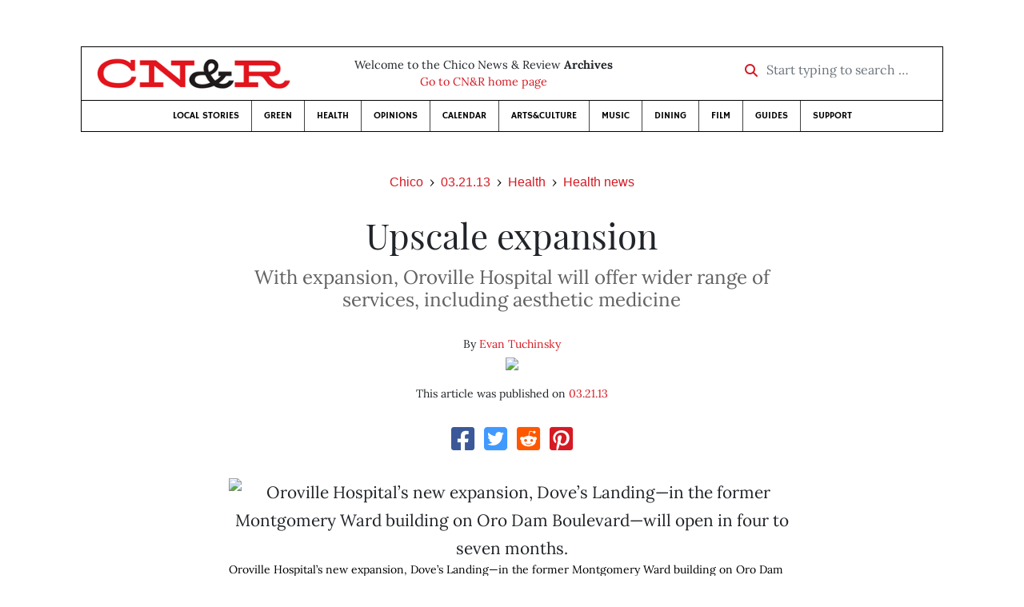

--- FILE ---
content_type: text/html; charset=utf-8
request_url: https://www.newsreview.com/chico/content/upscale-expansion/9360115/
body_size: 6903
content:



<!DOCTYPE html>
<html lang="en">
  <head>
    <meta charset="utf-8">
    <meta http-equiv="x-ua-compatible" content="ie=edge">
    <title>CN&amp;R • Upscale expansion</title>

    <meta http-equiv="Content-Type" content="text/html; charset=utf-8" />
    <meta name="viewport" content="width=device-width, initial-scale=1.0">

    <meta property="og:site_name" content="Chico News &amp; Review" />


    
  <link rel="canonical" href="https://www.newsreview.com/chico/content/upscale-expansion/9360115/">
  <link rel="shorturl" href="https://newsreview.com/oid/9360115/" />

  <meta name="description" content="CN&amp;R • Health • Health news • Upscale expansion • Mar 21, 2013" />

  <meta name="twitter:card" content="summary_large_image">
  <meta name="twitter:title" content="Upscale expansion">
  <meta name="twitter:description" content="Oroville Hospital’s expansion—which will include an aesthetic-medicine office—will be open for business in four to seven months.">

  <meta name="twitter:site" content="@ChicoNR">
  <meta name="twitter:creator" content="@ChicoNR">

  <meta property="og:title" content="CN&amp;R • Health • Health news • Upscale expansion • Mar 21, 2013" />
  <meta property="og:type" content="article" />
  <meta property="og:url" content="https://www.newsreview.com/chico/content/upscale-expansion/9360115/" />
  <meta property="og:description" content="Oroville Hospital’s expansion—which will include an aesthetic-medicine office—will be open for business in four to seven months." />

  <meta property="article:published_time" content="2013-03-20T12:30:26-07:00" />
  <meta property="article:modified_time" content="2013-03-20T12:30:32-07:00" />
  <meta property="article:section" content="Health" />
  
  <meta property="fb:admins" content="324969540859009" />
  <meta property="fb:app_id" content="324969540859009" />

  
    <link rel="image_src" href="https://www.newsreview.com/media/images/articles/featured/2020/07/9360115-01.jpg" />
    <meta property="og:image" content="https://www.newsreview.com/media/images/articles/featured/2020/07/9360115-01.jpg" />
    <meta name="twitter:image:src" content="https://www.newsreview.com/media/images/articles/featured/2020/07/9360115-01.jpg">
  


    <!-- HTML5 shim, for IE6-8 support of HTML5 elements -->
    <!--[if lt IE 9]>
      <script src="https://cdnjs.cloudflare.com/ajax/libs/html5shiv/3.7.3/html5shiv.min.js"></script>
    <![endif]-->

    



  <link rel="apple-touch-icon" sizes="57x57" href="https://d16zs7b90yfegl.cloudfront.net/static/favicon/cnr/apple-icon-57x57.cc1ce82a0da2.png">
  <link rel="apple-touch-icon" sizes="60x60" href="https://d16zs7b90yfegl.cloudfront.net/static/favicon/cnr/apple-icon-60x60.adda23fbd23a.png">
  <link rel="apple-touch-icon" sizes="72x72" href="https://d16zs7b90yfegl.cloudfront.net/static/favicon/cnr/apple-icon-72x72.8828af3e9339.png">
  <link rel="apple-touch-icon" sizes="76x76" href="https://d16zs7b90yfegl.cloudfront.net/static/favicon/cnr/apple-icon-76x76.672444376d20.png">
  <link rel="apple-touch-icon" sizes="114x114" href="https://d16zs7b90yfegl.cloudfront.net/static/favicon/cnr/apple-icon-114x114.71c37ae9d1bd.png">
  <link rel="apple-touch-icon" sizes="120x120" href="https://d16zs7b90yfegl.cloudfront.net/static/favicon/cnr/apple-icon-120x120.7f1a4afee6eb.png">
  <link rel="apple-touch-icon" sizes="144x144" href="https://d16zs7b90yfegl.cloudfront.net/static/favicon/cnr/apple-icon-144x144.8ae62cebebfa.png">
  <link rel="apple-touch-icon" sizes="152x152" href="https://d16zs7b90yfegl.cloudfront.net/static/favicon/cnr/apple-icon-152x152.ee3981687daa.png">
  <link rel="apple-touch-icon" sizes="180x180" href="https://d16zs7b90yfegl.cloudfront.net/static/favicon/cnr/apple-icon-180x180.325602578322.png">
  <link rel="icon" type="image/png" sizes="192x192"  href="https://d16zs7b90yfegl.cloudfront.net/static/favicon/cnr/android-icon-192x192.de594ad6c6b7.png">
  <link rel="icon" type="image/png" sizes="32x32" href="https://d16zs7b90yfegl.cloudfront.net/static/favicon/cnr/favicon-32x32.7cb761365702.png">
  <link rel="icon" type="image/png" sizes="96x96" href="https://d16zs7b90yfegl.cloudfront.net/static/favicon/cnr/favicon-96x96.fde70ee536ab.png">
  <link rel="icon" type="image/png" sizes="16x16" href="https://d16zs7b90yfegl.cloudfront.net/static/favicon/cnr/favicon-16x16.ccb642cfc0c7.png">
  <link rel="manifest" href="https://d16zs7b90yfegl.cloudfront.net/static/favicon/cnr/manifest.b58fcfa7628c.json">
  <meta name="msapplication-TileColor" content="#ffffff">
  <meta name="msapplication-TileImage" content="https://d16zs7b90yfegl.cloudfront.net/static/favicon/cnr/ms-icon-144x144.8ae62cebebfa.png">
  <meta name="theme-color" content="#ffffff">




    
      <link href="https://d16zs7b90yfegl.cloudfront.net/static/vendor/fontawesome/css/fontawesome.ebf19a7b820e.css" rel="stylesheet">
      <link href="https://d16zs7b90yfegl.cloudfront.net/static/vendor/fontawesome/css/all.f71b0a62b045.css" rel="stylesheet">
      <link rel="stylesheet" href="https://d16zs7b90yfegl.cloudfront.net/static/vendor/SlickNav/slicknav.min.cb0567a8e6fa.css" />
      <link href="https://d16zs7b90yfegl.cloudfront.net/static/css/project.min.21368e708a4e.css" rel="stylesheet" />
    

    

    

    
      
        <!-- Global site tag (gtag.js) - Google Analytics -->
        <script async src="https://www.googletagmanager.com/gtag/js?id=UA-350918-1"></script>
        <script>
          window.dataLayer = window.dataLayer || [];
          function gtag(){dataLayer.push(arguments);}
          gtag('js', new Date());

          gtag('config', 'UA-350918-1');
        </script>
      
    

    
      
        <script async src="https://securepubads.g.doubleclick.net/tag/js/gpt.js"></script>
        <script>
          window.googletag = window.googletag || {cmd: []};
          googletag.cmd.push(function() {
            
              googletag.defineSlot('/1003962/chico_content_ad_300x250_1', [300, 250], 'div-gpt-ad-1599602950694-0').addService(googletag.pubads());
            
            googletag.pubads().enableSingleRequest();
            googletag.pubads().collapseEmptyDivs();
            googletag.enableServices();
          });
        </script>
      
    

  </head>

  <body>

    
      <div class="container">
        
          


  <header class="primary-nav">
    <div class="nav-header col">
      <a class="site-logo" href="/chico/">
        <img src="https://d16zs7b90yfegl.cloudfront.net/static/images/logos/cnr-isolated-redblack-300x52.b6fbc36b902e.png" width="100%">
      </a>
      <p>
        Welcome to the Chico News &amp; Review <strong>Archives</strong><br>
        <a href="https://chico.newsreview.com">
          
            Go to CN&amp;R home page
          
      </p>
      <form method="GET" action="/chico/search/">
        <div class="form-row align-items-center">
          <div class="col-auto">
            <label class="sr-only" for="inlineFormInputGroup">Start typing to search &hellip;</label>
            <div class="input-group mb-2">
              <div class="input-group-prepend">
                <div class="input-group-text"><a href="/chico/search/"><i class="fas fa-search"></i></a></div>
              </div>
              <input type="text" class="form-control" id="inlineFormInputGroup" name="search_term" placeholder="Start typing to search &hellip;">
              <input type="hidden" name="location" value="1">
            </div>
          </div>
        </div>
      </form>
    </div>

    <div class="header-nav">
      <nav class="main-nav clearfix">
        <div class="menu-main-nav-container">
          <ul id="menu-main-nav" class="menu">
              
              <li class="menu-item">
                <a href="/chico/section/local-stories/92152/">Local Stories</a>
              </li>
              <li class="menu-item">
                <a href="/chico/section/green/312487/">Green</a>
              </li>
              <li class="menu-item">
                <a href="/chico/section/health/1953145/">Health</a>
              </li>
              <li class="menu-item">
                <a href="/chico/section/opinions/92158/">Opinions</a>
              </li>
              <li class="menu-item">
                <a href="https://chico.newsreview.com/calendar/">Calendar</a>
              </li>
              <li class="menu-item">
                <a href="/chico/section/artsculture/36568/">Arts&amp;Culture</a>
              </li>
              <li class="menu-item">
                <a href="/chico/section/music/36586/">Music</a>
              </li>
              <li class="menu-item">
                <a href="/chico/section/dining/92155/">Dining</a>
              </li>
              <li class="menu-item">
                <a href="/chico/section/film/36594/">Film</a>
              </li>
              <li class="menu-item">
                <a href="/chico/section/guides/36558/">Guides</a>
              </li>
              <li class="nav-item menu-item-highlight">
                <a href="https://chico.newsreview.com/support-local-independent-journalism/" target="_blank">Support</a>
              </li>

            
          </ul>
        </div>
      </nav>
    </div>
  </header>


        

        <div class="main-content">
          

          
  <div class="row">

    <div class="col">
      <ul class="breadcrumb justify-content-center">
        <li class="breadcrumb-item"><a href="/chico/">Chico</a></li>
        <li class="breadcrumb-item"><a href="/chico/issue/2013-03-21/">03.21.13</a></li>
        <li class="breadcrumb-item"><a href="/chico/section/health/1953145/">Health</a></li>
        <li class="breadcrumb-item active"><a href="/chico/category/health-news/1953525/">Health news</a></li>
      </ul>

      <div class="row">

        <div class="offset-md-1 col-md-10 offset-lg-2 col-lg-8">
          <article class="article oid-9360115">

            <h1 class="text-center">Upscale expansion</h1>

            
              <h2 class="nr-subheading text-center">With expansion, Oroville Hospital will offer wider range of services, including aesthetic medicine</h2>
            

            <div class="article-meta mb-4 text-center">
              
                <p class="meta-authors">
  By <a href="/author/evan-tuchinsky/51282/">Evan Tuchinsky</a>
</p>


                
                  
                    <div class="author-image">
                      
                        <a href="/author/evan-tuchinsky/51282/">
                          <img src="/media/cache/e1/aa/e1aa37a8db4fac4ea6e27443d8524bba.png" style="max-width: 100px">
                        </a>
                      
                    </div>
                  
                
              

              <p class="meta-ts">
                This article was published on <a href="/chico/issue/2013-03-21/">03.21.13</a>
              </p>
            </div>

            <section>
              <div class="mb-4">
                <div class="social-media-icons">
    <div class="text-center center-block">
        <a href="https://www.facebook.com/sharer/sharer.php?u=https%3A//www.newsreview.com/chico/content/upscale-expansion/9360115/"><i class="social-fb fab fa-square-facebook fa-2x social"></i></a>
        <a href="https://twitter.com/intent/tweet/?text=Upscale expansion&url=https%3A//www.newsreview.com/chico/content/upscale-expansion/9360115/&via=ChicoNR"><i class="social-tw fab fa-square-twitter fa-2x social"></i></a>
        <a href="https://reddit.com/submit?url=https%3A//www.newsreview.com/chico/content/upscale-expansion/9360115/&title=Upscale expansion"><i class="social-reddit fab fa-reddit-square fa-2x social"></i></a>
        <a href="https://pinterest.com/pin/create/button/?url=https%3A//www.newsreview.com/chico/content/upscale-expansion/9360115/&media=https://www.newsreview.com/media/images/articles/featured/2020/07/9360115-01.jpg&description=Oroville Hospital’s expansion—which will include an aesthetic-medicine office—will be open for business in four to seven months."><i class="social-pinterest fab fa-pinterest-square fa-2x social"></i></a>
        
    </div>
</div>

              </div>

              
                

<figure class="article-image article-9360115 mb-4"><img src="/media/images/articles/featured/2020/07/9360115-01.jpg" alt="Oroville Hospital’s new expansion, Dove’s Landing—in the former Montgomery Ward building on Oro Dam Boulevard—will open in four to seven months."><figcaption><p class="photo-caption">Oroville Hospital’s new expansion, Dove’s Landing—in the former Montgomery Ward building on Oro Dam Boulevard—will open in four to seven months.</p><p><span class="photo-credit-type">PHOTO COURTESY OF </span><span class="photo-credit">OROVILLE HOSPITAL</span></p></figcaption></figure>

              

              <div class="my-5">
                
                  <div class="body-sidebar">

                    

                    

                     
                      <div class="body-sidebar-item gdfp-body-placement-1">
                        <!-- /1003962/chico_content_ad_300x250_1 -->
<div id='div-gpt-ad-1599602950694-0' style='width: 300px; height: 250px;'>
  <script>
    googletag.cmd.push(function() {  googletag.display('div-gpt-ad-1599602950694-0');  });
  </script>
</div>

                      </div>
                    

                  </div>
                

                

                

                <p><b>With an eye toward</b> meeting the needs of North State residents who look elsewhere for health care, Oroville Hospital is expanding its services and its physical footprint.</p>

<p>The hospital announced last week that it would open a 68,000-square-foot complex at 2450 Oro Dam Boulevard—the old Montgomery Ward building that Oroville Hospital is leasing a few blocks from the medical center’s main campus on Olive Highway. Along with housing an internal-medicine clinic and expanded physical-therapy center, the facility (called Dove’s Landing, after the bird in Oroville Hospital’s logo) will hold a medical spa, dialysis center, pharmacy and urgent care. The penthouse will contain administrative offices.</p>

<p>“We’ve been watching that building for a long time,” Robert Wentz, CEO of Oroville Hospital, told the CN&amp;R. “We wanted an upscale, beautiful medical office building to meet the needs of our population who have been driving to Sacramento for their health care. We wanted something to be competitive with that standard.</p>

<p>“A lot of people in Oroville come from Southern California or the Bay Area, and are used to a certain standard. We are going to offer it.”</p>

<p>Case in point is the aesthetic medicine office, which Wentz said will “take advantage of newer laser technology” to offer skin resurfacing, hair removal, non-invasive facelifts and vein ablation (a technique that destroys varicose veins). It also will administer Botox and other cosmetic treatments.</p>

<p>Meanwhile, proximity to the Oroville Sports Club will allow physical therapists to expand their treatments to include water modalities.</p>

<p>The new offices at Dove’s Landing will accept Medicare and most private insurance plans, though cosmetic procedures at the medical spa are not typically covered by insurance and will require payment by the patient. Other hospital clinics will continue to accept Medi-Cal patients.</p>

<p>Dove’s Landing is expected to open in four to seven months. (“Hopefully before the end of the year, we’ll have a party,” Wentz said.) Oroville Hospital elected to keep the exterior shell of the building—which was recently remodeled—and fully refit the interior.</p>

<p>“It’s a very sturdy, tilt-up concrete construction with tremendous utilities coming in,” Wentz said of the decision not to raze the existing structure. “It’s a very good building that’s stood the test of time.”</p>

<p>Demolition of inside walls has already begun. Oroville Hospital will keep the public posted on the project via updates on its website at <a href="http://www.orovillehospital.com/construction">www.orovillehospital.com/construction</a>.</p>

                
              </div>

              

              
                <div class="mt-5 mb-5 social-media-bottom">
                  <div class="social-media-icons">
    <div class="text-center center-block">
        <a href="https://www.facebook.com/sharer/sharer.php?u=https%3A//www.newsreview.com/chico/content/upscale-expansion/9360115/"><i class="social-fb fab fa-square-facebook fa-2x social"></i></a>
        <a href="https://twitter.com/intent/tweet/?text=Upscale expansion&url=https%3A//www.newsreview.com/chico/content/upscale-expansion/9360115/&via=ChicoNR"><i class="social-tw fab fa-square-twitter fa-2x social"></i></a>
        <a href="https://reddit.com/submit?url=https%3A//www.newsreview.com/chico/content/upscale-expansion/9360115/&title=Upscale expansion"><i class="social-reddit fab fa-reddit-square fa-2x social"></i></a>
        <a href="https://pinterest.com/pin/create/button/?url=https%3A//www.newsreview.com/chico/content/upscale-expansion/9360115/&media=https://www.newsreview.com/media/images/articles/featured/2020/07/9360115-01.jpg&description=Oroville Hospital’s expansion—which will include an aesthetic-medicine office—will be open for business in four to seven months."><i class="social-pinterest fab fa-pinterest-square fa-2x social"></i></a>
        
    </div>
</div>

                </div>
              

              <div class="article-tags mb-5">
                
              </div>

              
                <div class="related-articles mt-5">
                  <h3 class="text-center mb-4">More <a href="/chico/section/health/1953145/">Health</a> &raquo; <a href="/chico/category/health-news/1953525/">Health news</a></h3>

                  
                    <div class="media mb-0 related-article">
                      <a href="/chico/content/the-fourth-dimension/9360117/" class="align-self-center">
                        
                          <img src="/media/cache/0a/d2/0ad27af09b427b02f4e6d690e05a3163.png" class="mr-3" alt="The fourth dimension">
                        
                      </a>
                      <div class="media-body mb-0">
                        <h5 class="mt-0">
                          <a href="/chico/content/the-fourth-dimension/9360117/">The fourth dimension</a>
                        </h5>
                        <p class="mb-0">Feather River Hospital first in Butte County to introduce sophisticated 4-D cardiac ultrasound imaging technology.</p>
                        <p class="issue-date">
                          Published on <a href="/chico/issue/2013-03-21/">03.21.13</a>
                        </p>
                      </div>

                    </div>

                    <hr>
                  
                    <div class="media mb-0 related-article">
                      <a href="/chico/content/your-body-is-your-home/9296402/" class="align-self-center">
                        
                          <img src="/media/cache/6e/85/6e851f6ea0d6923038c84cb02ceb8783.png" class="mr-3" alt="Your body is your home">
                        
                      </a>
                      <div class="media-body mb-0">
                        <h5 class="mt-0">
                          <a href="/chico/content/your-body-is-your-home/9296402/">Your body is your home</a>
                        </h5>
                        <p class="mb-0">In advance of Enloe Medical Center’s upcoming health-education event, local health experts discuss ways to maintain good health.</p>
                        <p class="issue-date">
                          Published on <a href="/chico/issue/2013-03-14/">03.14.13</a>
                        </p>
                      </div>

                    </div>

                    <hr>
                  
                    <div class="media mb-0 related-article">
                      <a href="/chico/content/they-are-all-our-children/9221884/" class="align-self-center">
                        
                          <img src="/media/cache/73/66/736699b74c28a642dc2fbfb44e601b59.png" class="mr-3" alt="‘They are all our children’">
                        
                      </a>
                      <div class="media-body mb-0">
                        <h5 class="mt-0">
                          <a href="/chico/content/they-are-all-our-children/9221884/">‘They are all our children’</a>
                        </h5>
                        <p class="mb-0">In wake of the Newtown massacre, a local mother shares her experience of having a mentally ill child.</p>
                        <p class="issue-date">
                          Published on <a href="/chico/issue/2013-03-07/">03.07.13</a>
                        </p>
                      </div>

                    </div>

                    <hr>
                  
                    <div class="media mb-0 related-article">
                      <a href="/chico/content/oral-emergency/9154558/" class="align-self-center">
                        
                          <img src="/media/cache/2a/14/2a149ff1109ae76b9706915234eae5db.png" class="mr-3" alt="Oral emergency">
                        
                      </a>
                      <div class="media-body mb-0">
                        <h5 class="mt-0">
                          <a href="/chico/content/oral-emergency/9154558/">Oral emergency</a>
                        </h5>
                        <p class="mb-0">Dental care for low-income children in California looks even dicier as Healthy Families clients shift to overburdened Medi-Cal program.</p>
                        <p class="issue-date">
                          Published on <a href="/chico/issue/2013-02-28/">02.28.13</a>
                        </p>
                      </div>

                    </div>

                    <hr>
                  
                    <div class="media mb-0 related-article">
                      <a href="/chico/content/guys-gals-and-dumbbells/9083611/" class="align-self-center">
                        
                          <img src="/media/cache/8c/ee/8ceedda994e361d87704f1b56422f6f4.png" class="mr-3" alt="Guys, gals and dumbbells">
                        
                      </a>
                      <div class="media-body mb-0">
                        <h5 class="mt-0">
                          <a href="/chico/content/guys-gals-and-dumbbells/9083611/">Guys, gals and dumbbells</a>
                        </h5>
                        <p class="mb-0">In Motion Fitness personal trainer weighs in on gender roles in the gym.</p>
                        <p class="issue-date">
                          Published on <a href="/chico/issue/2013-02-21/">02.21.13</a>
                        </p>
                      </div>

                    </div>

                    
                  
                </div>
              

              <div class="desert-net-real-player">
                <script id="fdncms-carousel-top-stories-video" src="https://www.hub.fdncms.com/gyrobase/Responsive/Components/Content/TopStoriesVideo?cb=13ed4944&key=fc52534b85868604867aea01f3fe6eee&req=js&vri=2&label=Recent+Articles&pcolor=e2141c" async></script>
              </div>
            </section>

          </article>
        </div>

      </div>
    </div>
  </div>


          



  <div class="row my-5">
    <div class="offset-md-1 col-md-10 offset-lg-2 col-lg-8 text-center">
      <a class="btn btn-primary" href="/newsletters/sign-up/chico/">Sign up for our newsletter!</a>
    </div>
  </div>


        </div>

      </div> <!-- /container -->
    


    
      
        


<section id="footer">
  <div class="container">
    <div class="row d-flex align-items-center">
      <div class="col-sm-6">
        <div class="footer-brand py-4">
          <a class="site-logo" href="/chico/">
            <img src="https://d16zs7b90yfegl.cloudfront.net/static/images/logos/cnr-isolated-redblack-300x52.b6fbc36b902e.png" width="100%">
          </a>

          <p>
            Thank you for visiting the Chico News &amp; Review.
          </p>

          <small>
            &copy; Chico News &amp; Review.  All rights reserved.
          </small>
        </div>
      </div>

      <div class="col-sm-6">
        <div class="visit-new-location">
          <a href="https://chico.newsreview.com">Visit us at our new location <i class="fas fa-long-arrow-alt-right"></i></a>
        </div>

        <div class="footer-links">
          <ul class="list-unstyled">
            <li>
              <ul class="list-inline">
                <li class="list-inline-item">
                  <a href="https://www.facebook.com/ChicoNewsandReview" target="_blank"><i class="fab fa-square-facebook fa-2x social-fb"></i></a>
                </li>
                <li class="list-inline-item">
                  <a href="https://twitter.com/ChicoNR"><i class="fab fa-square-twitter fa-2x social-tw"></i></a>
                </li>
                <li class="list-inline-item">
                  <a href="https://www.youtube.com/channel/UCXKJqO8mem5vtnFVMB_Fplg"><i class="fab fa-square-youtube fa-2x social-yt"></i></a>
                </li>
              </ul>
            </li>
            <li><a href="https://chico.newsreview.com/contact-us/">Drop us a line</a></li>
            <li><a href="https://chico.newsreview.com/letter-to-the-editor/">Letter to the editor</a></li>
            <li><a href="https://chico.newsreview.com/news-tips/">Got a news tip?</a></li>
          </ul>

          <ul class="list-unstyled with-icons">
            <li><a href="https://chico.newsreview.com">CN&amp;R Home</a></li>
            <li><a href="https://chicobestof.com" target="_blank">Best of Chico</a></li>
            <li><a href="http://discoverbuttecounty.net" target="_blank">Discover Butte County</a></li>
            <li><a href="https://nrpubs.com" target="_blank">N&amp;R Publications</a></li>
            <li><a href="https://independentjournalismfund.org/" target="_blank">Independent Journalism Fund</a></li>
            <li><a href="https://letterstothefuture.org" target="_blank">Letters to the Future</a></li>
            <li><a href="https://chico.newsreview.com/privacy-policy/">Privacy Policy</a></li>
            <li><a href="/terms-of-use/">Terms of use</a></li>
          </ul>
        </div>  <!-- .footer-links -->
      </div>
    </div>
  </div>
</section>

      
    

    

    
      <script src="https://d16zs7b90yfegl.cloudfront.net/static/js/vendors.min.516760e6efc6.js"></script>
      <script src="https://d16zs7b90yfegl.cloudfront.net/static/vendor/SlickNav/jquery.slicknav.min.abb6ece52a5d.js"></script>
      <script src="https://d16zs7b90yfegl.cloudfront.net/static/js/project.min.8b4c64cf9236.js"></script>

      <script type="text/javascript">
        $(function(){
          $('#menu-main-nav').slicknav({
            appendTo: '.header-nav',
            label: '',
            duration: 500,
            allowParentLinks: true
          });
        });
      </script>

      <script>
        $(document).ready(function(){
          $('[data-toggle="tooltip"]').tooltip();
        });
      </script>
    
  </body>
</html>


--- FILE ---
content_type: text/html; charset=utf-8
request_url: https://www.google.com/recaptcha/api2/aframe
body_size: 268
content:
<!DOCTYPE HTML><html><head><meta http-equiv="content-type" content="text/html; charset=UTF-8"></head><body><script nonce="-s0z9QJA2NZjTCvffKmZtA">/** Anti-fraud and anti-abuse applications only. See google.com/recaptcha */ try{var clients={'sodar':'https://pagead2.googlesyndication.com/pagead/sodar?'};window.addEventListener("message",function(a){try{if(a.source===window.parent){var b=JSON.parse(a.data);var c=clients[b['id']];if(c){var d=document.createElement('img');d.src=c+b['params']+'&rc='+(localStorage.getItem("rc::a")?sessionStorage.getItem("rc::b"):"");window.document.body.appendChild(d);sessionStorage.setItem("rc::e",parseInt(sessionStorage.getItem("rc::e")||0)+1);localStorage.setItem("rc::h",'1762927556783');}}}catch(b){}});window.parent.postMessage("_grecaptcha_ready", "*");}catch(b){}</script></body></html>

--- FILE ---
content_type: text/javascript; charset="utf-8"
request_url: https://d16zs7b90yfegl.cloudfront.net/static/js/project.min.8b4c64cf9236.js
body_size: 828
content:
!function(e){var r={};function t(n){if(r[n])return r[n].exports;var o=r[n]={i:n,l:!1,exports:{}};return e[n].call(o.exports,o,o.exports,t),o.l=!0,o.exports}t.m=e,t.c=r,t.d=function(e,r,n){t.o(e,r)||Object.defineProperty(e,r,{enumerable:!0,get:n})},t.r=function(e){"undefined"!=typeof Symbol&&Symbol.toStringTag&&Object.defineProperty(e,Symbol.toStringTag,{value:"Module"}),Object.defineProperty(e,"__esModule",{value:!0})},t.t=function(e,r){if(1&r&&(e=t(e)),8&r)return e;if(4&r&&"object"==typeof e&&e&&e.__esModule)return e;var n=Object.create(null);if(t.r(n),Object.defineProperty(n,"default",{enumerable:!0,value:e}),2&r&&"string"!=typeof e)for(var o in e)t.d(n,o,function(r){return e[r]}.bind(null,o));return n},t.n=function(e){var r=e&&e.__esModule?function(){return e.default}:function(){return e};return t.d(r,"a",r),r},t.o=function(e,r){return Object.prototype.hasOwnProperty.call(e,r)},t.p="",t(t.s="./nrarchive/static/js/project.js")}({"./nrarchive/static/js/modules/search.js":function(module,__webpack_exports__,__webpack_require__){"use strict";eval('__webpack_require__.r(__webpack_exports__);\nfunction _classCallCheck(instance, Constructor) { if (!(instance instanceof Constructor)) { throw new TypeError("Cannot call a class as a function"); } }\n\nfunction _defineProperties(target, props) { for (var i = 0; i < props.length; i++) { var descriptor = props[i]; descriptor.enumerable = descriptor.enumerable || false; descriptor.configurable = true; if ("value" in descriptor) descriptor.writable = true; Object.defineProperty(target, descriptor.key, descriptor); } }\n\nfunction _createClass(Constructor, protoProps, staticProps) { if (protoProps) _defineProperties(Constructor.prototype, protoProps); if (staticProps) _defineProperties(Constructor, staticProps); return Constructor; }\n\nvar SearchForm = /*#__PURE__*/function () {\n  function SearchForm() {\n    _classCallCheck(this, SearchForm);\n\n    this.x = 6;\n  }\n\n  _createClass(SearchForm, [{\n    key: "getX",\n    value: function getX() {\n      return this.x;\n    }\n  }]);\n\n  return SearchForm;\n}();\n\n/* harmony default export */ __webpack_exports__["default"] = (SearchForm);\n\n//# sourceURL=webpack:///./nrarchive/static/js/modules/search.js?')},"./nrarchive/static/js/project.js":function(module,__webpack_exports__,__webpack_require__){"use strict";eval('__webpack_require__.r(__webpack_exports__);\n/* harmony import */ var _modules_search__WEBPACK_IMPORTED_MODULE_0__ = __webpack_require__(/*! ./modules/search */ "./nrarchive/static/js/modules/search.js");\n\nvar searchForm = new _modules_search__WEBPACK_IMPORTED_MODULE_0__["default"]();\n\n//# sourceURL=webpack:///./nrarchive/static/js/project.js?')}});